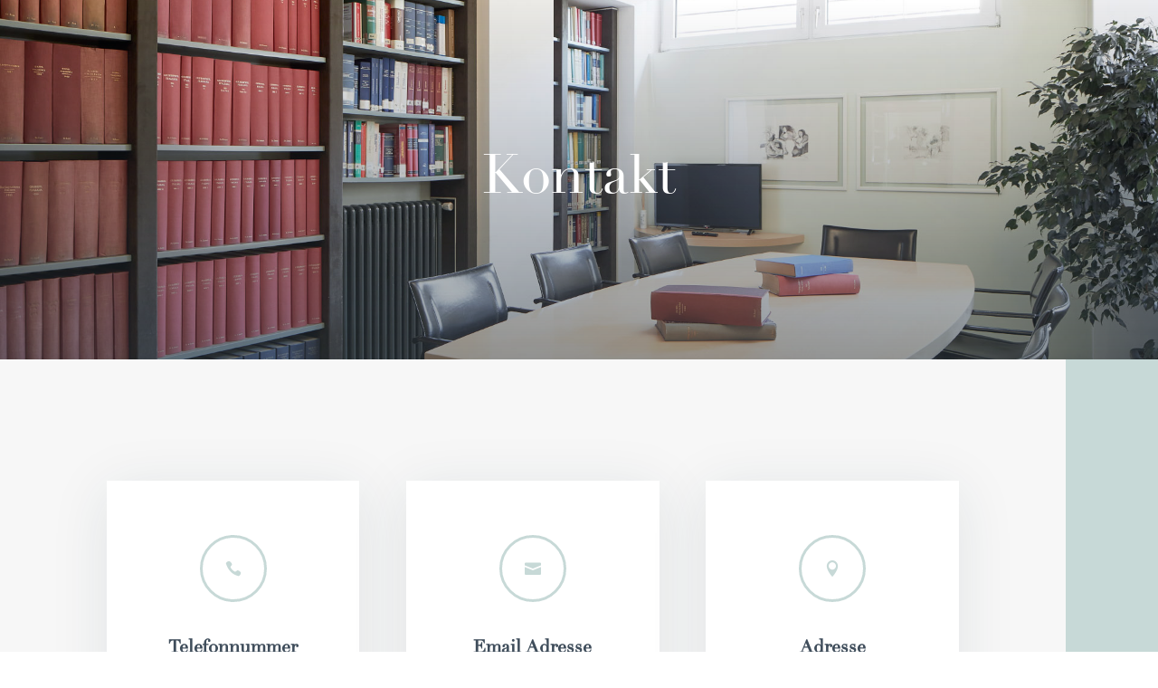

--- FILE ---
content_type: text/css
request_url: https://gostnerpartner.com/wp-content/et-cache/241661/et-core-unified-241661.min.css?ver=1725999974
body_size: -69
content:
#top-header #et-info{line-height:1.8em}

--- FILE ---
content_type: text/css
request_url: https://gostnerpartner.com/wp-content/et-cache/241661/et-core-unified-tb-241701-deferred-241661.min.css?ver=1725999974
body_size: 3566
content:
@font-face{font-family:"Didot LT Roman";font-display:swap;src:url("https://gostnerpartner.com/wp-content/uploads/et-fonts/Didot-LT-W01-Roman.ttf") format("truetype")}@font-face{font-family:"Didot LT Roman";font-display:swap;src:url("https://gostnerpartner.com/wp-content/uploads/et-fonts/Didot-LT-W01-Roman.ttf") format("truetype")}.et_pb_section_1{border-right-width:8vw;border-right-color:#C7D9D7}.et_pb_section_1.et_pb_section{padding-top:110px;padding-bottom:4px;background-color:#f7f7f7!important}.et_pb_row_1.et_pb_row{margin-right:auto!important;margin-bottom:130px!important;margin-left:auto!important}.et_pb_blurb_1.et_pb_blurb .et_pb_module_header,.et_pb_blurb_1.et_pb_blurb .et_pb_module_header a,.et_pb_blurb_0.et_pb_blurb .et_pb_module_header,.et_pb_blurb_0.et_pb_blurb .et_pb_module_header a,.et_pb_blurb_2.et_pb_blurb .et_pb_module_header,.et_pb_blurb_2.et_pb_blurb .et_pb_module_header a{font-family:'Didot LT Roman',Helvetica,Arial,Lucida,sans-serif;font-weight:600;font-size:20px;color:#3F4D5B!important;line-height:2em}.et_pb_blurb_1.et_pb_blurb p,.et_pb_blurb_2.et_pb_blurb p,.et_pb_blurb_0.et_pb_blurb p{line-height:0.8em}.et_pb_blurb_2.et_pb_blurb,.et_pb_blurb_1.et_pb_blurb,.et_pb_blurb_0.et_pb_blurb{font-family:'Open Sans',Helvetica,Arial,Lucida,sans-serif;font-size:17px;line-height:0.8em;background-color:#ffffff;padding-top:60px!important;padding-bottom:60px!important}.et_pb_blurb_2 .et_pb_main_blurb_image .et_pb_only_image_mode_wrap,.et_pb_blurb_2 .et_pb_main_blurb_image .et-pb-icon,.et_pb_blurb_0 .et_pb_main_blurb_image .et_pb_only_image_mode_wrap,.et_pb_blurb_0 .et_pb_main_blurb_image .et-pb-icon,.et_pb_blurb_1 .et_pb_main_blurb_image .et_pb_only_image_mode_wrap,.et_pb_blurb_1 .et_pb_main_blurb_image .et-pb-icon{border-radius:100% 100% 100% 100%;overflow:hidden;border-width:3px;border-color:#C7D9D7;padding-top:25px!important;padding-right:25px!important;padding-bottom:25px!important;padding-left:25px!important;background-color:RGBA(0,0,0,0)}.et_pb_blurb_2,.et_pb_blurb_1,.et_pb_blurb_0{box-shadow:0px 10px 60px 0px rgba(29,61,71,0.1)}.et_pb_blurb_1 .et-pb-icon,.et_pb_blurb_0 .et-pb-icon,.et_pb_blurb_2 .et-pb-icon{font-size:18px;color:#C7D9D7;font-family:ETmodules!important;font-weight:400!important}.et_pb_row_2.et_pb_row{padding-bottom:58px!important;padding-bottom:58px}.et_pb_text_1 h2{font-family:'Didot LT Roman',Helvetica,Arial,Lucida,sans-serif;font-size:50px;color:#3F4D5B!important;text-align:center}.et_pb_text_1{padding-bottom:0px!important;margin-bottom:-3px!important}.et_pb_image_0{margin-top:0px!important;text-align:center}.et_pb_gallery_0.et_pb_gallery .et_pb_gallery_pagination a{color:#3F4D5B!important}.et_pb_gallery_0.et_pb_gallery{padding-right:0px;padding-left:0px;margin-right:0px!important;margin-left:0px!important}.et_pb_gallery_0,.et_pb_row_4,body #page-container .et-db #et-boc .et-l .et_pb_row_4.et_pb_row,body.et_pb_pagebuilder_layout.single #page-container #et-boc .et-l .et_pb_row_4.et_pb_row,body.et_pb_pagebuilder_layout.single.et_full_width_page #page-container #et-boc .et-l .et_pb_row_4.et_pb_row{width:100%;max-width:100%}.et_pb_row_4.et_pb_row{padding-top:1px!important;padding-bottom:0px!important;margin-right:auto!important;margin-bottom:-6px!important;margin-left:auto!important;padding-top:1px;padding-bottom:0px}.et_pb_code_0{min-height:640.8px}@media only screen and (max-width:980px){.et_pb_section_1{border-right-width:8vw;border-right-color:#C7D9D7}.et_pb_text_1 h2{font-size:40px}.et_pb_image_0 .et_pb_image_wrap img{width:auto}}@media only screen and (max-width:767px){.et_pb_section_1{border-right-width:0vw;border-right-color:#C7D9D7}.et_pb_text_1 h2{font-size:30px;line-height:1.1em}.et_pb_image_0 .et_pb_image_wrap img{width:auto}}